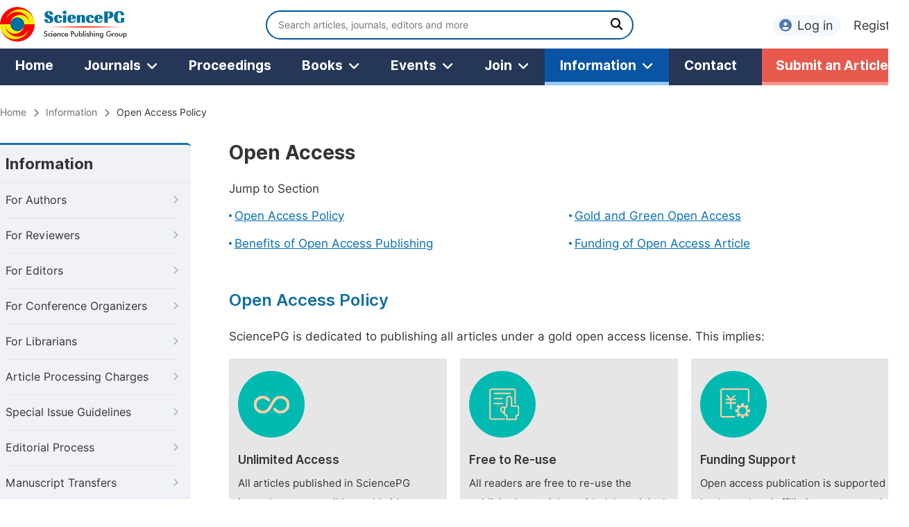

--- FILE ---
content_type: text/html;charset=UTF-8
request_url: https://www.sciencepg.com/information/open-access
body_size: 40771
content:
<!doctype html>
<html>
<head>
<title>Open Access:: Science Publishing Group</title>
<meta name="description" content="Open access is an integral part of Science Publishing Group’s commitment to a collaborative">
<meta name="Keywords" content="scientific research | science articles | peer review articles">
<head>
    <title></title>
    
      
      <meta charset="utf-8">
      <link rel="stylesheet" type="text/css" href="/css/font.min.css?v=20251225091228">
      <link rel="stylesheet" type="text/css" href="/css/common.min.css?v=20251225091228">
      <link rel="stylesheet" type="text/css" href="/css/selectJournalForm.min.css?v=20251225091228">
      <link rel="stylesheet" href="/css/all.min.css?v=20251225091228">
      <link rel="stylesheet" href="/css/problem_feedback.min.css?v=20251225091228">
      <script src="/js/jquery-1.11.3.min.js?v=20251225091228"></script>
      <script src="/js/clipboard/clipboard.min.js?v=20251225091228"></script>
      <script src="/js/common.min.js?v=20251225091228"></script>
      <script src="/js/jquery.sticky-sidebar.min.js?v=20251225091228"></script>
      <script src="/js/customsize-validate.min.js?v=20251225091228"></script>

      <script src="/ajax/libs/layer/layer.min.js?v=20251225091228"></script>
      <script src="/ajax/libs/layer/lang/en.js?v=20251225091228"></script>
    
      <link rel="stylesheet" type="text/css" href="/information/css/information.min.css?v=20250722130714">
    
  </head>
<link rel="stylesheet" type="text/css" href="/journal/css/journal_about_open_access_policy.min.css?v=20241122084834">
</head>

<body>
	
      

      <div class="platform_header">
        <div class="platform_item content clearfix">
          <div class="platform_logo left">
            <a href="/"><img src="/img/logo.png"></a>
          </div>
          <div class="platform_search left">
            <form class="search" action="/search-results" type="get">
              <input type="text" placeholder="Search articles, journals, editors and more" name="searchWord" min="2" max="512">
              <button type="submit" class="platform_btn"><i class="fas fa-search"></i></button>
            </form>
          </div>

          <div class="platform_login_item right">
            <div class="login_register">
              <a href="https://sso.sciencepg.com/login" class="platform_login" target="_blank">
                <i class="fas fa-user-circle"></i>Log in
              </a>
              <a href="https://sso.sciencepg.com/register" target="_blank">
                Register
              </a>
            </div>
          </div>
          
        </div>
      </div>

      <div class="platform_nav_item">
        <div class="content">
          <ul class="clearfix platform_ul">
            <li class="navmenu ">
              <a href="/" class="nav_a">Home</a>
            </li>
            <li class="navmenu ">
              <a href="/journals/browse-by-subject" class="nav_a">Journals<i class="fas fa-angle-down"></i></a>
              <div class="sub_menu_wrap clearfix">
                <div class="sub_menu sub_menu_journal_subject left">
                  <p class="sub_menu_p">Journals By Subject</p>
                  
                    <div class="col-sm-1 left">
                      
                        
                          <div class="menu_subject">
                            <a href="/journals/browse-by-subject/11" target="_blank">
                              <i class="fas fa-dna"></i>
                              Life Sciences, Agriculture &amp; Food
                            </a>
                          </div>
                        
                      
                        
                      
                        
                          <div class="menu_subject">
                            <a href="/journals/browse-by-subject/15" target="_blank">
                              <i class="fas fa-capsules"></i>
                              Medicine &amp; Health
                            </a>
                          </div>
                        
                      
                        
                      
                        
                          <div class="menu_subject">
                            <a href="/journals/browse-by-subject/12" target="_blank">
                              <i class="fas fa-atom"></i>
                              Mathematics &amp; Physics
                            </a>
                          </div>
                        
                      
                        
                      
                        
                          <div class="menu_subject">
                            <a href="/journals/browse-by-subject/16" target="_blank">
                              <i class="fas fa-globe-americas"></i>
                              Earth, Energy &amp; Environment
                            </a>
                          </div>
                        
                      
                        
                      
                        
                          <div class="menu_subject">
                            <a href="/journals/browse-by-subject/19" target="_blank">
                              <i class="fas fa-graduation-cap"></i>
                              Education
                            </a>
                          </div>
                        
                      
                        
                      
                        
                          <div class="menu_subject">
                            <a href="/journals/browse-by-subject/20" target="_blank">
                              <i class="fas fa-male"></i>
                              Humanities &amp; Social Sciences
                            </a>
                          </div>
                        
                      
                        
                      
                    </div>
                    <div class="col-sm-2 left">
                      
                        
                      
                        
                          <div class="menu_subject">
                            <a href="/journals/browse-by-subject/70" target="_blank">
                              <i class="fas fa-flask"></i>
                              Chemistry
                            </a>
                          </div>
                        
                      
                        
                      
                        
                          <div class="menu_subject">
                            <a href="/journals/browse-by-subject/51" target="_blank">
                              <i class="fas fa-gem"></i>
                              Materials Science
                            </a>
                          </div>
                        
                      
                        
                      
                        
                          <div class="menu_subject">
                            <a href="/journals/browse-by-subject/23" target="_blank">
                              <i class="fas fa-desktop-alt"></i>
                              Electrical &amp; Computer Science
                            </a>
                          </div>
                        
                      
                        
                      
                        
                          <div class="menu_subject">
                            <a href="/journals/browse-by-subject/60" target="_blank">
                              <i class="fas fa-digging"></i>
                              Architecture &amp; Civil Engineering
                            </a>
                          </div>
                        
                      
                        
                      
                        
                          <div class="menu_subject">
                            <a href="/journals/browse-by-subject/17" target="_blank">
                              <i class="fas fa-coins"></i>
                              Economics &amp; Management
                            </a>
                          </div>
                        
                      
                        
                      
                        
                          <div class="menu_subject">
                            <a href="/journals/browse-by-subject/18" target="_blank">
                              <i class="fas fa-pencil-ruler"></i>
                              Multidisciplinary
                            </a>
                          </div>
                        
                      
                    </div>
                  
                  <div class="clearfix"></div>
                  <a href="/journals/browse-by-subject" class="platform_button" target="_blank">View All Journals</a>
                </div>
                <div class="sub_menu_curated left">
                  <p class="sub_menu_p">Special Issue</p>
                  <div class="menu_subject">
                    <a href="/special-issues/guidelines" target="_blank"><i class="fas fa-compass"></i>Special Issue Guidelines</a>
                  </div>
                  <div class="menu_subject">
                    <a href="/special-issues/propose" target="_blank"><i class="fas fa-file-edit"></i>Propose a Special Issue</a>
                  </div>
                  <div class="menu_subject">
                    <a href="/special-issues/ongoing" target="_blank"><i class="fas fa-file-alt"></i>Ongoing Special Issues</a>
                  </div>
                  <div class="menu_subject">
                    <a href="/special-issues/published" target="_blank"><i class="fas fa-file-alt"></i>Published Special Issues</a>
                  </div>
                </div>
                <div class="sub_menu_curated left">
                  <p class="sub_menu_p">Conference Publication</p>
                  <div class="menu_subject">
                    <a href="/conference-special-issue" target="_blank"><i class="fas fa-users"></i>Conference Special Issue</a>
                  </div>
                </div>
              </div>
            </li>
            <li class="navmenu ">
              <a href="/proceedings" class="nav_a">Proceedings</a>
            </li>
            <li class="navmenu ">
              <a href="/books" class="nav_a">Books<i class="fas fa-angle-down"></i></a>
              <div class="sub_menu_wrap book_wrap clearfix">
                <div class="sub_menu sub_menu_book left">
                  <div class="col-sm-1 left">
                    <p class="sub_menu_p sub_book_menu_p"><a href="/books">Overview</a></p>
                    <p class="sub_menu_p sub_book_menu_p" style="margin-top: 20px;"><a href="/books/publish-conference-abstract-books">Conferecne Abstract Book</a></p>
                    <div class="menu_subject">
                      <a href="/books/publish-conference-abstract-books">
                        <i class="fas fa-book"></i>Publish Conference Abstract Books</a>
                    </div>
                    <div class="menu_subject">
                      <a href="/books/upcoming-conference-abstract-books">
                        <i class="fas fa-book"></i>Upcoming Conference Abstract Books</a>
                    </div>
                    <div class="menu_subject">
                      <a href="/books/published-conference-abstract-books">
                        <i class="fas fa-book"></i>Published Conference Abstract Books</a>
                    </div>
                  </div>
                  <div class="col-sm-2 col-book-sm-2 left">
                    <p class="sub_menu_p sub_book_menu_p"><a href="/books/publish-your-books">Book</a></p>
                    <div class="menu_subject">
                      <a href="/books/publish-your-books"><i class="fas fa-book-open"></i>Publish Your Books</a>
                    </div>
                    <div class="menu_subject">
                      <a href="/books/upcoming-books"><i class="fas fa-book-open"></i>Upcoming Books</a>
                    </div>
                    <div class="menu_subject">
                      <a href="/books/published-books"><i class="fas fa-book-open"></i>Published Books</a>
                    </div>
                  </div>
                  <div class="clearfix"></div>
                  <a href="/books/publish-conference-abstract-books" class="book_nav_banner"><img src="/img/book_nav_banner.png"></a>
                </div>

              </div>
            </li>
            <li class="navmenu ">
              <a href="/events" class="nav_a">Events<i class="fas fa-angle-down"></i></a>
              <div class="sub_menu_wrap events_wrap clearfix">
                <div class="sub_menu left">
                  <div class="col-sm-1 left">
                    <div class="menu_subject">
                      <a href="/events"><i class="fas fa-users"></i>Events</a>
                    </div>
                    <div class="menu_subject">
                      <a href="/events/five-types-of-conference-publications"><i class="fas fa-file-edit"></i>Five Types of Conference Publications</a>
                    </div>
                  </div>
                </div>
              </div>
            </li>
            <li class="navmenu ">
              <a href="/join-us" class="nav_a">Join<i class="fas fa-angle-down"></i></a>
              <div class="sub_menu_wrap join_wrap clearfix" style="display: none;">
                <div class="sub_menu left">
                  <div class="col-sm-1 left">
                    <div class="menu_subject">
                      <a href="/become-the-founding-editor-in-chief"><i class="fas fa-user-friends"></i>Become the Founding Editor-in-Chief</a>
                    </div>
                    <div class="menu_subject">
                      <a href="/join-us#Join_as_Editor-in-Chief"><i class="fas fa-user-friends"></i>Join as Editor-in-Chief</a>
                    </div>
                    <div class="menu_subject">
                      <a href="/join-us#Join_as_Senior_Editor"><i class="fas fa-user-friends"></i>Join as Senior Editor</a>
                    </div>
                    <!--
                    <div class="menu_subject">
                      <a href="/join-us#Join_as_Senior_Associate_Editor"><i class="fas fa-user-friends"></i>Join as Senior Associate Editor</a>
                    </div>
                    -->
                    <div class="menu_subject">
                      <a href="/join-us#Join_as_Editorial_Board_Member"><i class="fas fa-user-friends"></i>Join as Editorial Board Member</a>
                    </div>
                    <div class="menu_subject">
                      <a href="/join-us#Become_a_Reviewer"><i class="fas fa-user-tie"></i>Become a Reviewer</a>
                    </div>
                  </div>
                </div>
              </div>
            </li>
            <li class="navmenu platform_nav_active">
              <a href="/information/for-authors" class="nav_a">Information<i class="fas fa-angle-down"></i></a>
              <div class="sub_menu_wrap information_wrap clearfix">
                <div class="sub_menu left">

                  <div class="col-sm-1 left">
                    <div class="menu_subject">
                      <a href="/information/for-authors"><i class="fas fa-user-edit"></i>For Authors</a>
                    </div>
                    <div class="menu_subject">
                      <a href="/information/for-reviewers"><i class="fas fa-user-tie"></i>For Reviewers</a>
                    </div>
                    <div class="menu_subject">
                      <a href="/information/for-editors"><i class="fas fa-user-friends"></i>For Editors</a>
                    </div>
                    <div class="menu_subject">
                      <a href="/information/for-conference-organizers"><i class="fas fa-user-friends"></i>For Conference Organizers</a>
                    </div>
                    <div class="menu_subject">
                      <a href="/information/for-librarians"><i class="fas fa-building"></i>For Librarians</a>
                    </div>
                    <div style="height: 20px;"></div>
                    <div class="menu_subject">
                      <a href="/information/article-processing-charges"><i class="fas fa-coins" style="color:#468847;"></i>Article Processing Charges</a>
                    </div>
                  </div>
                  <div class="col-sm-2 left">
                    <div class="menu_subject">
                      <a href="/special-issues/guidelines"><i class="fas fa-compass"></i>Special Issue Guidelines</a>
                    </div>
                    <div class="menu_subject">
                      <a href="/information/editorial-process"><i class="fas fa-file-alt"></i>Editorial Process</a>
                    </div>
                    <div class="menu_subject">
                      <a href="/information/manuscript-transfers"><i class="fas fa-random"></i>Manuscript Transfers</a>
                    </div>
                    <div class="menu_subject">
                      <a href="/information/peer-review-at-sciencepg"><i class="fas fa-file-edit"></i>Peer Review at SciencePG</a>
                    </div>
                    <div class="menu_subject">
                      <a href="/information/open-access"><i class="fas fa-unlock"></i>Open Access</a>
                    </div>

                    <div class="menu_subject">
                      <a href="/information/copyright-and-license"><i class="fas fa-copyright"></i>Copyright and License</a>
                    </div>
                    <div class="menu_subject">
                      <a href="/information/ethical-guidelines"><i class="fas fa-pen-square"></i>Ethical Guidelines</a>
                    </div>
                  </div>
                  <div class="clearfix"></div>
                </div>
              </div>
            </li>
            <li class="navmenu ">
              <a href="/contact" class="nav_a">Contact</a>
            </li>
            <li class="submit_navmenu">
              <a href="/submit-an-article" class="nav_a" target="_blank">Submit an Article</a>
            </li>
          </ul>
        </div>
      </div>
    
    
	
      <div class="page_nav_track" id="Back_to_top">
        <div class="content">
          <nav>
            <ul>
              <li>
                <a href="/" class="tohead">Home</a>
              </li>
              <li>
                <span><i class="fas fa-chevron-right"></i></span>
                <a href="/information/for-authors" class="tohead">Information</a>
              </li>
              <li>
                <span><i class="fas fa-chevron-right"></i></span>
                <span class="tohead">Open Access Policy</span>
              </li>
            </ul>
          </nav>
        </div>
      </div>
    

	<div class="infomation content_position">
		
      <div class="siber_second_nav siber_position" id="nav">
        <div class="left_nav_title">
          Information
        </div>
        <ul>
          <li>
            <a href="/information/for-authors" class="first_nav_a">For Authors<i class="fas fa-chevron-right"></i></a>
            
          </li>
          <li>
            <a href="/information/for-reviewers" class="first_nav_a">For Reviewers<i class="fas fa-chevron-right"></i></a>
            
          </li>
          <li>
            <a href="/information/for-editors" class="first_nav_a">For Editors<i class="fas fa-chevron-right"></i></a>
            
          </li>
          <li>
            <a href="/information/for-conference-organizers" class="first_nav_a">For Conference Organizers<i class="fas fa-chevron-right"></i></a>
          </li>
          <li>
            <a href="/information/for-librarians" class="first_nav_a">For Librarians<i class="fas fa-chevron-right"></i></a>
          </li>
          <li>
            <a href="/information/article-processing-charges" class="first_nav_a" target="_blank">Article Processing Charges<i class="fas fa-chevron-right"></i></a>
          </li>
          <li>
            <a href="/special-issues/guidelines" class="first_nav_a">Special Issue Guidelines<i class="fas fa-chevron-right"></i></a>
            
          </li>
          <li>
            <a href="/information/editorial-process" class="first_nav_a">Editorial Process<i class="fas fa-chevron-right"></i></a>
            
          </li>
          <li>
            <a href="/information/manuscript-transfers" class="first_nav_a">Manuscript Transfers<i class="fas fa-chevron-right"></i></a>
          </li>
          <li>
            <a href="/information/peer-review-at-sciencepg" class="first_nav_a">Peer Review at SciencePG<i class="fas fa-chevron-right"></i></a>
            
          </li>
          <li class="left_active">
            <a href="/information/open-access" class="first_nav_a">Open Access<i class="fas fa-angle-down"></i></a>
            <div class="second_nav">
              <div class="string"></div>
              <a href="#Open_Access_Policy" class="second_nav_a">Open Access Policy</a>
              <a href="#Gold_and_Green_Open_Access" class="second_nav_a">Gold and Green Open Access</a>
              <a href="#Benefits" class="second_nav_a">Benefits of OA Publishing</a>
              <a href="#Funding" class="second_nav_a">Funding of Open Access Article  </a>
            </div>
          </li>

          <li>
            <a href="/information/copyright-and-license" class="first_nav_a">Copyright and License<i class="fas fa-chevron-right"></i></a>
          </li>
          <li>
            <a href="/information/ethical-guidelines" class="first_nav_a">Ethical Guidelines<i class="fas fa-chevron-right"></i></a>
            
          </li>
        </ul>
      </div>
    

		<div class="color_bg" style="padding-top: 0px;">
			<div class="right_content">
				<div class="page_title">Open Access</div>
				<div class="jump_link">
					<p class="">Jump to Section</p>
					<ul class="jump_ul clearfix">
						<li class="left"><a href="#Open_Access_Policy">Open Access Policy</a></li>
						<li class="left"><a href="#Gold_and_Green_Open_Access">Gold and Green Open Access</a></li>
						<li class="left"><a href="#Benefits">Benefits of Open Access Publishing</a></li>
						<li class="left"><a href="#Funding">Funding of Open Access Article  </a></li>
					</ul>
				</div>
				<div class="height_30" id="Open_Access_Policy"></div>
				<div class="second_title">
					Open Access Policy
				</div>
				<p>SciencePG is dedicated to publishing all articles under a gold open access license. This implies:</p>
				<div class="policy">
					<ul class="clearfix">
						<li>
							<img src="/img/open_icon1.png">
							<p class="policy_title">Unlimited Access</p>
							<p class="policy_info">All articles published in SciencePG journals are accessible worldwide, providing unlimited access to the full text.</p>
						</li>
						<li>
							<img src="/img/open_icon2.png">
							<p class="policy_title">Free to Re-use</p>
							<p class="policy_info">All readers are free to re-use the published material provided the original publication is properly cited, respecting the authors' work and intellectual property.</p>
						</li>
						<li class="double_box">
							<img src="/img/open_icon3.png">
							<p class="policy_title">Funding Support</p>
							<p class="policy_info">Open access publication is supported by the authors' affiliations or research <a href="#Funding" class="normal_link">funding organizations<i class="fas fa-external-link-alt"></i></a> by paying the <a href="/information/for-authors#APC" target="_blank" class="normal_link">Article Processing Charge (APC)<i class="fas fa-external-link-alt"></i></a> for accepted articles.</p>
						</li>
					</ul>
				</div>
			</div>
		</div>
		<div class="color_bg" id="Benefits">
			<div class="right_content">
				<div class="second_title">
					Benefits of Open Access Publishing
					<div class="back_to_top"><a href="#Back_to_top"><span class="top_icon"><i class="fas fa-arrow-up"></i></span><span class="back_font">Back to top</span></a></div>
				</div>
				<p class="normal_p">Open Access (OA) publishing with SciencePG has a multitude of advantages for authors and their research.</p>
				<div class="oa_benefit">
					<ul class="clearfix">
						<li class="clearfix">
							<div class="benefit_left">
								<div class="oa_benefit_icon"><img src="/img/ye.png"></div>
							</div>
							<div class="benefit_right">
								<p class="benefit_title">Free Availability</p>
								<p class="benefit_info">Open access articles are freely accessible to anyone with an internet connection. This greatly increases the visibility and reach of your research, allowing a global audience of researchers, practitioners, policymakers, and the general public to read and engage with your work.</p>
							</div>
						</li>
						<li class="clearfix">
							<div class="benefit_left">
								<div class="oa_benefit_icon"><img src="/img/ye.png"></div>
							</div>
							<div class="benefit_right">
								<p class="benefit_title">Higher Citation Impact</p>
								<p class="benefit_info">Open access articles tend to receive more citations compared to articles behind paywalls. This increased visibility and accessibility lead to more researchers citing your work, ultimately enhancing your academic reputation.</p>
							</div>
						</li>
						<li class="clearfix">
							<div class="benefit_left">
								<div class="oa_benefit_icon"><img src="/img/ye.png"></div>
							</div>
							<div class="benefit_right">
								<p class="benefit_title">Faster Dissemination</p>
								<p class="benefit_info">Traditional publishing can involve lengthy review and publication processes. Open access can accelerate the dissemination of research findings, allowing for quicker access to up-to-date information.</p>
							</div>
						</li>
						<li class="clearfix">
							<div class="benefit_left">
								<div class="oa_benefit_icon"><img src="/img/ye.png"></div>
							</div>
							<div class="benefit_right">
								<p class="benefit_title">Public Engagement</p>
								<p class="benefit_info">Open access enables the general public, including students, educators, journalists, and interested individuals, to access and understand the latest research. This promotes scientific literacy and encourages broader public engagement with scientific advancements.</p>
							</div>
						</li>
						<li class="clearfix">
							<div class="benefit_left">
								<div class="oa_benefit_icon"><img src="/img/ye.png"></div>
							</div>
							<div class="benefit_right">
								<p class="benefit_title">Interdisciplinary Collaboration</p>
								<p class="benefit_info">Open access content is more accessible across different fields, facilitating interdisciplinary collaboration and innovation. Researchers from various disciplines can easily access and build upon each other's work.</p>
							</div>
						</li>
						<li class="clearfix">
							<div class="benefit_left">
								<div class="oa_benefit_icon"><img src="/img/ye.png"></div>
							</div>
							<div class="benefit_right">
								<p class="benefit_title">Data Sharing and Reproducibility</p>
								<p class="benefit_info">Open access encourages transparent reporting and data sharing, enhancing the reproducibility and credibility of research. This contributes to the overall quality of scientific output.</p>
							</div>
						</li>
						<li class="clearfix">
							<div class="benefit_left">
								<div class="oa_benefit_icon"><img src="/img/ye.png"></div>
							</div>
							<div class="benefit_right">
								<p class="benefit_title">Compliance with Funding Mandates</p>
								<p class="benefit_info">Many funding agencies and institutions require researchers to publish their work in open access journals or repositories as part of their grant agreements. Complying with these mandates ensures that publicly funded research benefits the widest possible audience.</p>
							</div>
						</li>
						<li class="clearfix">
							<div class="benefit_left">
								<div class="oa_benefit_icon"><img src="/img/ye.png"></div>
							</div>
							<div class="benefit_right">
								<p class="benefit_title">Authors Retain Copyright</p>
								<p class="benefit_info">Open access often allows authors to retain more control over their work's copyright and licensing, enabling them to decide how their work can be reused, remixed, and redistributed.</p>
							</div>
						</li>
					</ul>
				</div>
				<div class="view_more"><a href="/submit-an-article" target="_blank">Submit a Manuscript <i class="fas fa-arrow-alt-circle-right"></i></a></div>
			</div>
		</div>
		<div class="color_bg" id="Gold_and_Green_Open_Access">
			<div class="right_content">
				<div class="second_title">
					What Are the Gold and Green Open Access?
					<div class="back_to_top"><a href="#Back_to_top"><span class="top_icon"><i class="fas fa-arrow-up"></i></span><span class="back_font">Back to top</span></a></div>
				</div>
				<p class="normal_p">Publications are considered open access if they are made freely and with minimal limitations on repurposing available online to all users. For authors, readers, and funders, the unfettered distribution of research is extremely crucial.</p>
				<p class="normal_p">There are quite a few different open access type variations, and each one is often designated after a different color: gold, green, hybrid, bronze, platinum, and black.  Although different publishers may choose to employ one or more of these strategies, green and gold open access are the most often used. At SciencePG, we make your article available via “gold” OA option.</p>
				<div class="intro_normal">
					<p class="blokc_p">Gold Open Access:</p>
					<p class="normal_p">In this model, articles and contents related to them can be accessed at no cost on the journal’s website.</p>
					<p>According to Creative Commons Licenses (CC), gold open access articles can be freely shared and disseminated by others so that they can base their own works on them.</p>
				</div>
				<div class="intro_normal">
					<p class="blokc_p">Green Open Access:</p>
					<p class="normal_p">Green OA is also called self-archiving, writers can preserve their own work on a website they or their sponsor manages or on a separate repository. The article's deposited version could or might not represent its final form. It might be the accepted manuscript by the journal or an almost final one, after peer review. This is referred to as "post print."</p>
					<p>Unlike the gold route of open access, some journals demand an embargo period – which may vary from six to twelve months in STEM (Science, Technology, Engineering, and Mathematics) and more than one year in humanities, arts and social sciences – before the actual self-archiving permission. </p>
				</div>
				<div class="intro_normal">
					<p class="blokc_p">Gold vs Green Open Access</p>
					<p class="normal_p">The table below shows some of the key differences between gold and green open access.</p>
					<div class="normal_table">
						<table>
							<colgroup>
								<col width="170px" data-filtered="filtered">
								<col width="400px" data-filtered="filtered">
								<col width="400px" data-filtered="filtered">
							</colgroup>
							<tbody>
							<tr bgcolor="#0082b4">
								<th class="apc_th journal_title">Differences</th>
								<th class="apc_th" align="center">Gold open access</th>
								<th class="apc_th" align="center">Green open access</th>
							</tr>
							<tr>
								<td><span class="type">Access</span></td>
								<td>The final published version of your article (Version of Record, VoR) is always and completely free to read online.</td>
								<td>Also known as self-archiving, when you publish an earlier version of your manuscript in repositories and online. </td>
							</tr>
							<tr>
								<td><span class="type">Embargo Periods</span></td>
								<td>Not usually required, available immediately on publication.</td>
								<td>Usually required, available after embargo period. </td>
							</tr>
							<tr>
								<td><span class="type">Fees</span></td>
								<td>An article publishing charge (APC) is usually applicable if you publish gold OA. </td>
								<td>You can share your article without having to pay an APC.  </td>
							</tr>
							<tr>
								<td><span class="type">Copyright</span></td>
								<td>The copyright belongs to the author. The agreement includes the Creative Commons license of your choice. This dictates what others can do with your article once it’s published.</td>
								<td>The copyright usually belongs to the publisher or affiliated society. Restrictions will apply to reuse.</td>
							</tr>
							<tr>
								<td><span class="type">Licensing</span></td>
								<td>Open license (e.g. CC BY) allows users to build on, adapt, and share onwards.</td>
								<td>Rights/re-use may be limited. You will need to check with the publisher.</td>
							</tr>
							</tbody></table>
					</div>
				</div>
			</div>
		</div>
		<div class="color_bg" id="Funding">
			<div class="right_content">
				<div class="second_title">
					Funding of Open Access Article
					<div class="back_to_top"><a href="#Back_to_top"><span class="top_icon"><i class="fas fa-arrow-up"></i></span><span class="back_font">Back to top</span></a></div>
				</div>
				<p class="normal_p">Organizations, including institutions, funders, societies, and various entities worldwide, have implemented Open Access (OA) mandates, which serve as directives or requirements for their associated authors. These mandates serve to promote and enforce the practice of freely sharing research findings and data with the public.</p>
				<p class="normal_p">To provide transparency and information on open access mandates and policies, the Registry of Open Access Repositories Mandatory Archiving Policies (<a href="https://roarmap.eprints.org/view/country/" target="_blank" class="normal_link">ROARMAP<i class="fas fa-external-link-alt"></i></a>) offers a comprehensive and searchable database. For more detailed information, we invite you to visit the official homepage of the Registry of Open Access Repositories Mandatory Archiving Policies (<a href="https://roarmap.eprints.org/" target="_blank" class="normal_link">ROARMAP<i class="fas fa-external-link-alt"></i></a>).</p>
				<p class="normal_p">Through the adoption of OA mandates, funding support, and participation in programs like ROARMAP, SciencePG aims to facilitate the widespread availability of research findings, enhance collaboration, and promote the exchange of knowledge for the benefit of the global scientific community.</p>
			</div>
		</div>
	</div>
	<script src="/js/mt-tabpage.min.js?v=20241122084834"></script>
	<script src="/information/js/siber-contente-position.min.js?v=20241122084834"></script>
	<script src="/information/js/information_for_author.min.js?v=20241122084834"></script>

	
      <div class="footer">
        <div class="content clearfix">
          <div class="foot_item" style="width:408px;">
            <p class="foot_p"><a href="/about-sciencepg" target="_blank">About Us</a></p>
            <p class="foot_about"><a href="/about-sciencepg" target="_blank">Science Publishing Group (SciencePG) is an Open Access publisher, with more than 300 online, peer-reviewed journals covering a wide range of academic disciplines.</a></p>
            <p class="foot_more_link"><a href="/about-sciencepg" target="_blank" class="foot_about_more">Learn More About SciencePG <i class="fas fa-angle-right"></i></a></p>
            <div class="foot_logo">
              <a href="/" target="_blank"><img src="/img/foot_logo.png"></a>
            </div>
          </div>
          <div class="foot_item">
            <p class="foot_p">Products</p>
            <div class="foot_link">
              <ul>
                <li>
                  <a href="/journals/browse-by-subject" target="_blank">Journals</a>
                </li>
                <li>
                  <a href="/special-issues/ongoing" target="_blank">Special Issues</a>
                </li>
                <li>
                  <a href="/proceedings" target="_blank">Proceedings</a>
                </li>
                <li>
                  <a href="/books" target="_blank">Books</a>
                </li>
                <li>
                  <a href="https://www.academicevents.org" target="_blank">AcademicEvents</a>
                </li>
                <li>
                  <a href="https://scholarprofiles.com/" target="_blank">ScholarProfiles</a>
                </li>
              </ul>
            </div>
          </div>
          <div class="foot_item" style="margin-right: 40px;">
            <p class="foot_p">Information</p>
            <div class="foot_link">
              <ul>
                <li>
                  <a href="/information/for-authors" target="_blank">For Authors</a>
                </li>
                <li>
                  <a href="/information/for-reviewers" target="_blank">For Reviewers</a>
                </li>
                <li>
                  <a href="/information/for-editors" target="_blank">For Editors</a>
                </li>
                <li>
                  <a href="/information/for-conference-organizers" target="_blank">For Conference Organizers</a>
                </li>
                <li>
                  <a href="/information/for-librarians" target="_blank">For Librarians</a>
                </li>
                <li>
                  <a href="/information/article-processing-charges" target="_blank">Article Processing Charges</a>
                </li>
              </ul>
            </div>
          </div>
          <div class="foot_item" style="margin-top:34px;">
            <div class="foot_link">
              <ul>
                <li>
                  <a href="/special-issues/guidelines" target="_blank">Special Issues Guidelines</a>
                </li>
                <li>
                  <a href="/information/editorial-process" target="_blank">Editorial Process</a>
                </li>
                <li>
                  <a href="/information/peer-review-at-sciencepg" target="_blank">Peer Review at SciencePG</a>
                </li>
                <li>
                  <a href="/information/open-access" target="_blank">Open Access</a>
                </li>
                <li>
                  <a href="/information/ethical-guidelines" target="_blank">Ethical Guidelines</a>
                </li>
              </ul>
            </div>
          </div>
          <div class="foot_item double_box">
            <p class="foot_p">Important Link</p>
            <div class="foot_link">
              <ul>
                <li>
                  <a href="/submit-an-article" target="_blank">Manuscript Submission</a>
                </li>
                <li>
                  <a href="/special-issues/propose" target="_blank">Propose a Special Issue</a>
                </li>
                <li>
                  <a href="/join-us#Join_as_Editorial_Board_Member" target="_blank">Join as Editorial Board Member</a>
                </li>
                <li>
                  <a href="/join-us#Become_a_Reviewer" target="_blank">Become a Reviewer</a>
                </li>
              </ul>
            </div>
          </div>
        </div>
      </div>
      <div class="copyright">Copyright © 2012 -- 2026 Science Publishing Group – All rights reserved.</div>
    
</body>
</html>


--- FILE ---
content_type: text/css
request_url: https://www.sciencepg.com/information/css/information.min.css?v=20250722130714
body_size: 1633
content:
@charset "utf-8";.left_active .first_nav_a{color:#00599c;text-decoration:none}.siber_second_nav{background:#f1f2f8;border-radius:6px;border-top:3px solid #1476ad;width:285px}.siber_second_nav_title{font-size:22px;font-family:'Inter Bold';line-height:54px;border-bottom:1px solid #e6e6e6;padding:0 18px}.siber_second_nav ul{padding:0 18px}.siber_second_nav ul li{line-height:50px;border-bottom:1px solid #e6e6e6}.left_active .first_nav_a i{color:#00599c}.first_nav_a{font-size:16px;line-height:50px;display:block}.siber_second_nav ul li:hover .first_nav_a{color:#00599c;text-decoration:none}.siber_second_nav ul li:hover .first_nav_a i{color:#00599c}.siber_second_nav_active a{color:#00599c;text-decoration:none}.siber_second_nav_active a i{color:#00599c !important}.siber_second_nav ul li a i{float:right;position:relative;top:18px;font-size:12px;color:#a4adba;margin-left:8px}.second_nav_a{line-height:36px;display:block;font-size:14px}.second_nav_a:hover{color:#00599c;text-decoration:none}.second_nav_a:before{content:"";display:inline-block;width:10px;height:1px;background:#cbcddb;vertical-align:middle;margin-right:6px}.second_nav{margin-left:10px;margin-bottom:12px}.string{width:1px;height:236px;background:#cbcddb;position:absolute}.jump_ul{margin-bottom:24px;margin-top:5px}.jump_link ul li{width:50%;line-height:40px}.jump_link ul li:before{content:"";width:4px;height:4px;border-radius:2px;background:#006db4;display:inline-block;position:relative;bottom:4px;margin-right:4px}.jump_link ul li a{color:#006db4;text-decoration:underline}.third_title{font-size:20px;font-family:'Inter SemiBold';padding-top:15px}

--- FILE ---
content_type: text/css
request_url: https://www.sciencepg.com/journal/css/journal_about_open_access_policy.min.css?v=20241122084834
body_size: 1475
content:
@charset "utf-8";.policy{margin-top:18px}.policy ul li{float:left;width:32%;margin-right:2%;background:#e6e6e6;padding:18px 13px;box-sizing:border-box;height:325px}.policy ul li img{margin-bottom:10px}.policy_title{font-family:'Inter SemiBold';margin-bottom:6px}.policy_info{font-size:15px}.oa_benefit ul li{background:#fff;padding:16px;box-sizing:border-box;border-radius:6px;border:1px solid #e3e4e5;margin-bottom:25px}.benefit_left{float:left}.benefit_left img{width:22px;vertical-align:middle;position:relative;top:3px}.benefit_right{float:left;width:894px}.benefit_title{font-family:'Inter SemiBold';margin-bottom:5px}.oa_benefit_icon{margin-right:15px;width:36px;height:36px;background:#ebf1f5;text-align:center;border-radius:18px}.funder_list{margin-top:12px}.funder_list ul li{border:1px solid #d9d9d9;width:456px;padding:12px;box-sizing:border-box;border-radius:6px;box-shadow:0 4px 2px rgb(0 0 0 / 10%);margin-bottom:20px;background:#fff}.country{cursor:pointer}.country span{margin-left:10px}.country span i{color:#bdbdbd}.show_funder{display:none;margin-top:5px}.show_funder a{font-size:15px;color:#00599c}.show_funder a:before{content:"";width:6px;height:6px;border-radius:3px;background:#333;display:inline-block;margin-right:7px;position:relative;bottom:2px}.normal_table tr td{padding:10px;border:1px solid #a4d5e7;font-size:16px}.normal_table tr th{color:#fff;padding:10px;border:1px solid #a4d5e7;font-size:16px}.type{font-family:'Inter Medium'}

--- FILE ---
content_type: text/javascript
request_url: https://www.sciencepg.com/information/js/information_for_author.min.js?v=20241122084834
body_size: 1950
content:
$("input[name='categoryId']").click(function(){$(".journal_tip").css("display","none");$(".journal_list").css("display","block");$(".table_title").css("display","block")});var submission={api:{getJournalListByCategory:function(a,b){return $.ajax({url:"/submission/selectJournal/"+a,type:"get",dataType:"json",success:b})}}};$(function(){$(".buy_forme").click(function(){$(".bgPop,.pop").show()});var a=document.body.scrollHeight;$(".bgPop").height(a);$(".pop-close,.cancle").click(function(){$(".bgPop,.pop").hide()});$("#quick_submit_form").onsubmit=function(){return submit()};$("input").keyup(function(c){var d=$(c.target).nextAll(".error:visible");if(d){d.hide()}});if($("input[name='categoryId']:checked").length>0){var b=$("input[name='categoryId']:checked");b.click()}$("#upload").change(function(c){$(".upload").val($("#upload").val());hideError(c,".uploadError,.uploadFormatError")});$("input[name='categoryId']").click(function(d){var c=$(d.target).val();$(".journal_list").find(".loading").show();submission.api.getJournalListByCategory(c,function(k){if(!k.success){return}var f=$("#journal_listscroll_y");f.html("");var h=$("#journalID").val();var l=$("#countryTypeID").val();var g="";var j;for(var e=0;e<k.data.length;e++){j=k.data[e];g="<tr>";if(l!=1){g+=' <td class="journal_name"><a href="'+j.website+'" target="_blank">'+j.journalTitle+'</a></td> <td class="journal_price_high_income"> <span class="journal_price">'+j.highestPrice+" USD</span> </td>"}else{g+=' <td class="journal_name high_country_journal"><a href="/journal/'+j.journalID+'/home" target="_blank">'+j.journalTitle+"</a></td>"}g+=' <td class="journal_price_anniversary"> <span class="journal_price">'+j.currentCountryPrice+" USD</span> </td></tr>";f.append(g)}$("#journalID").val("");$(".journal_list").find(".loading").hide()});$(".journal_tip").css("display","none");$(".journal_list").css("display","block");$(".table_title").css("display","block")})});